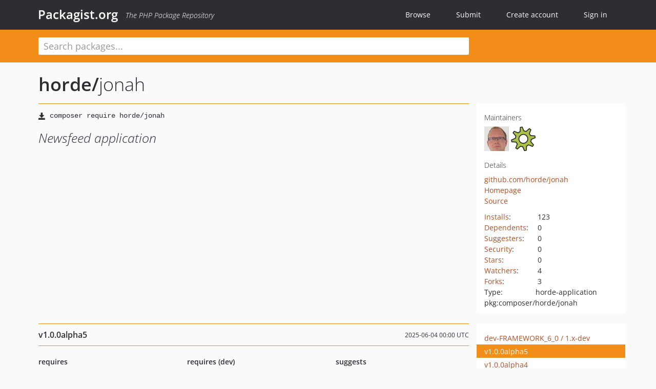

--- FILE ---
content_type: text/html; charset=UTF-8
request_url: https://packagist.org/packages/horde/jonah
body_size: 5666
content:
<!DOCTYPE html>
<html>
    <head>
        <meta charset="UTF-8" />

        <title>horde/jonah - Packagist.org</title>
        <meta name="description" content="Newsfeed application" />
        <meta name="author" content="Jordi Boggiano" />
            <link rel="canonical" href="https://packagist.org/packages/horde/jonah" />

        <meta name="viewport" content="width=device-width, initial-scale=1.0" />

        <link rel="shortcut icon" href="/favicon.ico?v=1767105322" />

        <link rel="stylesheet" href="/build/app.css?v=1767105322" />
        
            <link rel="alternate" type="application/rss+xml" title="New Releases - horde/jonah" href="https://packagist.org/feeds/package.horde/jonah.rss" />
    <link rel="alternate" type="application/rss+xml" title="New Releases - horde" href="https://packagist.org/feeds/vendor.horde.rss" />
            <link rel="alternate" type="application/rss+xml" title="Newly Submitted Packages - Packagist.org" href="https://packagist.org/feeds/packages.rss" />
        <link rel="alternate" type="application/rss+xml" title="New Releases - Packagist.org" href="https://packagist.org/feeds/releases.rss" />
        

        <link rel="search" type="application/opensearchdescription+xml" href="/search.osd?v=1767105322" title="Packagist.org" />

        <script nonce="utCX4m8Efw7r06m9yWINLQ==">
            var onloadRecaptchaCallback = function() {
                document.querySelectorAll('.recaptcha-protected').forEach((el) => {
                    el.closest('form').querySelectorAll('button, input[type="submit"]').forEach((submit) => {
                        grecaptcha.render(submit, {
                            'sitekey' : '6LfKiPoUAAAAAGlKWkhEEx7X8muIVYy6oA0GNdX0',
                            'callback' : function (token) {
                                submit.form.submit();
                            }
                        });
                    })
                });
            };
        </script>
        
            <link rel="stylesheet" href="/css/github/markdown.css?v=1767105322">
        </head>
    <body>
    <section class="wrap">
        <header class="navbar-wrapper navbar-fixed-top">
                        <nav class="container">
                <div class="navbar" role="navigation">
                    <div class="navbar-header">
                        <button type="button" class="navbar-toggle" data-toggle="collapse" data-target=".navbar-collapse">
                            <span class="sr-only">Toggle navigation</span>
                            <span class="icon-bar"></span>
                            <span class="icon-bar"></span>
                            <span class="icon-bar"></span>
                        </button>
                        <h1 class="navbar-brand"><a href="/">Packagist.org</a> <em class="hidden-sm hidden-xs">The PHP Package Repository</em></h1>
                    </div>

                    <div class="collapse navbar-collapse">
                        <ul class="nav navbar-nav">
                            <li>
                                <a href="/explore/">Browse</a>
                            </li>
                            <li>
                                <a href="/packages/submit">Submit</a>
                            </li>                            <li>
                                <a href="/register/">Create account</a>
                            </li>
                            <li class="nav-user">
                                <section class="nav-user-signin">
                                    <a href="/login/">Sign in</a>

                                    <section class="signin-box">
                                        <form action="/login/" method="POST" id="nav_login">
                                            <div class="input-group">
                                                <input class="form-control" type="text" id="_username" name="_username" placeholder="Username / Email">
                                                <span class="input-group-addon"><span class="icon-user"></span></span>
                                            </div>
                                            <div class="input-group">
                                                <input class="form-control" type="password" id="_password" name="_password" placeholder="Password">
                                                <span class="input-group-addon"><span class="icon-lock"></span></span>
                                            </div>

                                            <div class="checkbox">
                                                <label for="_remember_me">
                                                    <input type="checkbox" id="_remember_me" name="_remember_me" value="on" checked="checked" /> Remember me
                                                </label>
                                            </div>
                                            <div class="signin-box-buttons">
                                                <a href="/login/github" class="pull-right btn btn-primary btn-github"><span class="icon-github"></span>Use Github</a>
                                                <button type="submit" class="btn btn-success" id="_submit_mini" name="_submit">Log in</button>
                                            </div>
                                        </form>

                                        <div class="signin-box-register">
                                            <a href="/register/">No account yet? Create one now!</a>
                                        </div>
                                    </section>
                                </section>
                            </li>                        </ul>
                    </div>
                </div>
            </nav>
        </header>

        <section class="wrapper wrapper-search">
    <div class="container ">
        <form name="search_query" method="get" action="/search/" id="search-form" autocomplete="off">
            <div class="sortable row">
                <div class="col-xs-12 js-search-field-wrapper col-md-9">
                                                            <input type="search" id="search_query_query" name="query" required="required" autocomplete="off" placeholder="Search packages..." tabindex="1" class=" form-control" value="" />
                </div>
            </div>
        </form>    </div>
</section>


                
        
        <section class="wrapper">
            <section class="container content" role="main">
                                    <div id="search-container" class="hidden">
                        <div class="row">
                            <div class="search-list col-md-9"></div>

                            <div class="search-facets col-md-3">
                                <div class="search-facets-active-filters"></div>
                                <div class="search-facets-type"></div>
                                <div class="search-facets-tags"></div>
                            </div>
                        </div>

                        <div class="row">
                            <div class="col-md-9">
                                <div id="powered-by">
                                    Search by <a href="https://www.algolia.com/"><img src="/img/algolia-logo-light.svg?v=1767105322"></a>
                                </div>
                                <div id="pagination-container">
                                    <div class="pagination"></div>
                                </div>
                            </div>
                        </div>
                    </div>
                
                    <div class="row" id="view-package-page">
        <div class="col-xs-12 package">
            <div class="package-header">

                <div class="row">
                    <div class="col-md-9">
                        <h2 class="title">
                                                        <a href="/packages/horde/">horde<span class="hidden"> </span>/</a><span class="hidden"> </span>jonah
                        </h2>
                    </div>
                </div>
            </div>

            <div class="row">
                <div class="col-md-8">
                    <p class="requireme"><i class="glyphicon glyphicon-save"></i> <input type="text" readonly="readonly" value="composer require horde/jonah" /></p>

                    
                                        
                    
                    <p class="description">Newsfeed application</p>

                                                        </div>

                <div class="col-md-offset-1 col-md-3">
                    <div class="row package-aside">
                        <div class="details col-xs-12 col-sm-6 col-md-12">
                            <h5>Maintainers</h5>
                            <p class="maintainers">
                                <a href="/users/ralflang/"><img width="48" height="48" title="ralflang" src="https://www.gravatar.com/avatar/c931cd02664859360478593450d6c473a05bb12b209dfacfc534cd13257cc7ef?s=48&amp;d=identicon" srcset="https://www.gravatar.com/avatar/c931cd02664859360478593450d6c473a05bb12b209dfacfc534cd13257cc7ef?s=96&amp;d=identicon 2x"></a>
                                <a href="/users/horde/"><img width="48" height="48" title="horde" src="https://www.gravatar.com/avatar/e4f6c6771993db2ed500959b42353f6cf6a2ca0406d9617f7ae680f4504faa4a?s=48&amp;d=identicon" srcset="https://www.gravatar.com/avatar/e4f6c6771993db2ed500959b42353f6cf6a2ca0406d9617f7ae680f4504faa4a?s=96&amp;d=identicon 2x"></a>
                                                            </p>

                            
                            <h5>Details</h5>
                                                        <p class="canonical">
                                <a href="https://github.com/horde/jonah" title="Canonical Repository URL">github.com/horde/jonah</a>
                            </p>

                                                            <p><a rel="nofollow noopener external noindex ugc" href="https://www.horde.org">Homepage</a></p>
                                                                                        <p><a rel="nofollow noopener external noindex ugc" href="https://github.com/horde/jonah/tree/FRAMEWORK_6_0">Source</a></p>
                                                                                                                                                                                                                                                        </div>

                        
                        <div class="facts col-xs-12 col-sm-6 col-md-12">
                            <p>
                                <span>
                                    <a href="/packages/horde/jonah/stats" rel="nofollow">Installs</a>:
                                </span>
                                123                            </p>
                                                            <p>
                                    <span>
                                        <a href="/packages/horde/jonah/dependents?order_by=downloads" rel="nofollow">Dependents</a>:
                                    </span>
                                    0
                                </p>
                                                                                        <p>
                                    <span>
                                        <a href="/packages/horde/jonah/suggesters" rel="nofollow">Suggesters</a>:
                                    </span>
                                    0
                                </p>
                                                                                        <p>
                                    <span>
                                        <a href="/packages/horde/jonah/advisories" rel="nofollow">Security</a>:
                                    </span>
                                    0
                                </p>
                                                                                        <p>
                                    <span>
                                        <a href="https://github.com/horde/jonah/stargazers">Stars</a>:
                                    </span>
                                    0
                                </p>
                                                                                        <p>
                                    <span>
                                        <a href="https://github.com/horde/jonah/watchers">Watchers</a>:
                                    </span> 4
                                </p>
                                                                                        <p>
                                    <span>
                                        <a href="https://github.com/horde/jonah/forks">Forks</a>:
                                    </span>
                                    3
                                </p>
                                                                                                                                                <p><span>Type:</span>horde-application</p>
                                                                                    <p><span title="PURL / Package-URL">pkg:composer/horde/jonah</span></p>
                        </div>
                    </div>
                </div>
            </div>

            
            
                            <div class="row versions-section">
                    <div class="version-details col-md-9">
                                                    <div class="title">
    <span class="version-number">v1.0.0alpha5</span>

    <span class="release-date">2025-06-04 00:00 UTC</span>
</div>

<div class="clearfix package-links">
            <div class="row">
                            <div class="clearfix visible-sm-block"></div>                <div class="clearfix visible-md-block visible-lg-block"></div>                <div class="requires col-sm-6 col-md-4 ">
                    <p class="link-type">Requires</p>
                                            <ul><li>php: ^8</li><li><a href="/packages/horde/core">horde/core</a>: ^3 || dev-FRAMEWORK_6_0</li><li><a href="/packages/horde/db">horde/db</a>: ^3 || dev-FRAMEWORK_6_0</li><li><a href="/packages/horde/horde">horde/horde</a>: ^6 || dev-FRAMEWORK_6_0</li><li><a href="/packages/horde/horde-installer-plugin">horde/horde-installer-plugin</a>: dev-FRAMEWORK_6_0 || ^3 || ^2</li></ul>
                                    </div>
                                                            <div class="devRequires col-sm-6 col-md-4 hidden-xs">
                    <p class="link-type">Requires (Dev)</p>
                                            <p class="no-links">None</p>
                                    </div>
                            <div class="clearfix visible-sm-block"></div>                                <div class="suggests col-sm-6 col-md-4 hidden-xs">
                    <p class="link-type">Suggests</p>
                                            <p class="no-links">None</p>
                                    </div>
                                            <div class="clearfix visible-md-block visible-lg-block"></div>                <div class="provides col-sm-6 col-md-4 hidden-xs">
                    <p class="link-type">Provides</p>
                                            <p class="no-links">None</p>
                                    </div>
                            <div class="clearfix visible-sm-block"></div>                                <div class="conflicts col-sm-6 col-md-4 hidden-xs">
                    <p class="link-type">Conflicts</p>
                                            <p class="no-links">None</p>
                                    </div>
                                                            <div class="replaces col-sm-6 col-md-4 hidden-xs">
                    <p class="link-type">Replaces</p>
                                            <p class="no-links">None</p>
                                    </div>
                    </div>
    </div>

<div class="metadata">
    <p class="license"><i class="glyphicon glyphicon-copyright-mark" title="License"></i> BSD-2-Clause <span class="source-reference"><i class="glyphicon glyphicon-bookmark" title="Source Reference"></i> abfced0bbe650d5ccce95809a399a6465336439b</span></p>

            <i class="glyphicon glyphicon-user" title="Authors"></i>
        <ul class="authors">
                            <li>Jan Schneider                        <span class="visible-sm-inline visible-md-inline visible-lg-inline">&lt;jan<span style="display:none">.woop</span>@horde.org&gt;</span></li>
                            <li>Chuck Hagenbuch                        <span class="visible-sm-inline visible-md-inline visible-lg-inline">&lt;chuck<span style="display:none">.woop</span>@horde.org&gt;</span></li>
                    </ul>
    
    </div>

                                            </div>
                    <div class="col-md-3 no-padding">
                        <div class="package-aside versions-wrapper">
    <ul class="versions">
                                <li class="details-toggler version" data-version-id="dev-FRAMEWORK_6_0" data-load-more="/versions/7781932.json">
                <a rel="nofollow noindex" href="#dev-FRAMEWORK_6_0" class="version-number">dev-FRAMEWORK_6_0                        / 1.x-dev
                    </a>

                
                            </li>
                                <li class="details-toggler version open" data-version-id="v1.0.0alpha5" data-load-more="/versions/9111887.json">
                <a rel="nofollow noindex" href="#v1.0.0alpha5" class="version-number">v1.0.0alpha5</a>

                
                            </li>
                                <li class="details-toggler version" data-version-id="v1.0.0alpha4" data-load-more="/versions/9068954.json">
                <a rel="nofollow noindex" href="#v1.0.0alpha4" class="version-number">v1.0.0alpha4</a>

                
                            </li>
                                <li class="details-toggler version" data-version-id="v1.0.0alpha3" data-load-more="/versions/9055711.json">
                <a rel="nofollow noindex" href="#v1.0.0alpha3" class="version-number">v1.0.0alpha3</a>

                
                            </li>
                                <li class="details-toggler version last" data-version-id="v1.0.0alpha2" data-load-more="/versions/9055613.json">
                <a rel="nofollow noindex" href="#v1.0.0alpha2" class="version-number">v1.0.0alpha2</a>

                
                            </li>
            </ul>
    <div class="hidden versions-expander">
        <i class="glyphicon glyphicon-chevron-down"></i>
    </div>
</div>

    <div class="last-update">
                    <p class="auto-update-success">This package is auto-updated.</p>
                <p>Last update: 2025-12-24 21:28:06 UTC </p>
            </div>
                    </div>
                </div>
            
                            <hr class="clearfix">
                <div class="readme markdown-body">
                    <h1>README</h1>
                    <a id="user-content-what-is-jonah" class="anchor" href="#user-content-what-is-jonah" rel="nofollow noindex noopener external ugc"></a>
<table>


<tbody>
<tr><th>Contact:</th>
<td><a href="mailto:horde&#64;lists.horde.org" rel="nofollow noindex noopener external ugc">horde&#64;lists.horde.org</a></td></tr>
</tbody>
</table>

<p>Contents</p>
<ul>
<li><a href="#user-content-obtaining-jonah" id="user-content-id1" rel="nofollow noindex noopener external ugc">1   Obtaining Jonah</a></li>
<li><a href="#user-content-documentation" id="user-content-id2" rel="nofollow noindex noopener external ugc">2   Documentation</a></li>
<li><a href="#user-content-installation" id="user-content-id3" rel="nofollow noindex noopener external ugc">3   Installation</a></li>
<li><a href="#user-content-assistance" id="user-content-id4" rel="nofollow noindex noopener external ugc">4   Assistance</a></li>
<li><a href="#user-content-licensing" id="user-content-id5" rel="nofollow noindex noopener external ugc">5   Licensing</a></li>
</ul>

<p>Jonah is a portal system for displaying news and other data from various
sources, written in PHP and utilizing the Horde Application Framework.</p>
<p>This software is OSI Certified Open Source Software. OSI Certified is a
certification mark of the <a href="http://www.opensource.org/" rel="nofollow noindex noopener external ugc">Open Source Initiative</a>.</p>
<a rel="nofollow noindex noopener external ugc"></a>
<h2 class="heading-element"><a href="#user-content-id1" rel="nofollow noindex noopener external ugc">1   Obtaining Jonah</a></h2><a id="user-content-1obtaining-jonah" class="anchor" href="#user-content-1obtaining-jonah" rel="nofollow noindex noopener external ugc"></a>
<p>Further information on Jonah and the latest version can be obtained at</p>
<blockquote>
<a href="http://www.horde.org/apps/jonah" rel="nofollow noindex noopener external ugc">http://www.horde.org/apps/jonah</a></blockquote>
<a rel="nofollow noindex noopener external ugc"></a>
<h2 class="heading-element"><a href="#user-content-id2" rel="nofollow noindex noopener external ugc">2   Documentation</a></h2><a id="user-content-2documentation" class="anchor" href="#user-content-2documentation" rel="nofollow noindex noopener external ugc"></a>
<p>The following documentation is available in the Jonah distribution:</p>
<table>


<tbody>
<tr><th><a href="https://github.com/horde/jonah/blob/HEAD/README.rst" rel="nofollow noindex noopener external ugc">README</a>:</th><td>This file</td>
</tr>
<tr><th><a href="http://www.horde.org/licenses/apache" rel="nofollow noindex noopener external ugc">LICENSE</a>:</th><td>Copyright and license information</td>
</tr>
<tr><th><a href="https://github.com/horde/jonah/blob/HEAD/doc/CHANGES" rel="nofollow noindex noopener external ugc">doc/CHANGES</a>:</th><td>Changes by release</td>
</tr>
<tr><th><a href="https://github.com/horde/jonah/blob/HEAD/doc/CREDITS.rst" rel="nofollow noindex noopener external ugc">doc/CREDITS</a>:</th><td>Project developers</td>
</tr>
<tr><th><a href="https://github.com/horde/jonah/blob/HEAD/doc/INSTALL.rst" rel="nofollow noindex noopener external ugc">doc/INSTALL</a>:</th><td>Installation instructions and notes</td>
</tr>
</tbody>
</table>
<a rel="nofollow noindex noopener external ugc"></a>
<h2 class="heading-element"><a href="#user-content-id3" rel="nofollow noindex noopener external ugc">3   Installation</a></h2><a id="user-content-3installation" class="anchor" href="#user-content-3installation" rel="nofollow noindex noopener external ugc"></a>
<p>Instructions for installing Jonah can be found in the file <a href="https://github.com/horde/jonah/blob/HEAD/doc/INSTALL.rst" rel="nofollow noindex noopener external ugc">INSTALL</a> in the
<code>doc/</code> directory of the Jonah distribution.</p>
<a rel="nofollow noindex noopener external ugc"></a>
<h2 class="heading-element"><a href="#user-content-id4" rel="nofollow noindex noopener external ugc">4   Assistance</a></h2><a id="user-content-4assistance" class="anchor" href="#user-content-4assistance" rel="nofollow noindex noopener external ugc"></a>
<p>If you encounter problems with Jonah, help is available!</p>
<p>The Horde Frequently Asked Questions List (FAQ), available on the Web at</p>
<blockquote>
<a href="http://wiki.horde.org/FAQ" rel="nofollow noindex noopener external ugc">http://wiki.horde.org/FAQ</a></blockquote>
<p>Horde LLC runs a number of mailing lists, for individual applications
and for issues relating to the project as a whole. Information, archives, and
subscription information can be found at</p>
<blockquote>
<a href="http://www.horde.org/community/mail" rel="nofollow noindex noopener external ugc">http://www.horde.org/community/mail</a></blockquote>
<p>Lastly, Horde developers, contributors and users also make occasional
appearances on IRC, on the channel #horde on the Freenode Network
(irc.freenode.net).</p>
<a rel="nofollow noindex noopener external ugc"></a>
<h2 class="heading-element"><a href="#user-content-id5" rel="nofollow noindex noopener external ugc">5   Licensing</a></h2><a id="user-content-5licensing" class="anchor" href="#user-content-5licensing" rel="nofollow noindex noopener external ugc"></a>
<p>For licensing and copyright information, please see the file <a href="http://www.horde.org/licenses/apache" rel="nofollow noindex noopener external ugc">LICENSE</a> in the
Jonah distribution.</p>
<p>Thanks,</p>
<p>The Jonah team</p>


                </div>
                    </div>
    </div>
            </section>
        </section>
    </section>

        <footer class="wrapper-footer">
            <nav class="container">
                <div class="row">
                    <ul class="social col-xs-7 col-sm-4 col-md-2 pull-right">
                        <li><a href="http://github.com/composer/packagist" title="GitHub"><span class="icon-github"></span></a></li>
                        <li><a href="https://x.com/packagist" title="Follow @packagist"><span class="icon-twitter"></span></a></li>
                        <li><a href="mailto:contact@packagist.org" title="Contact"><span class="icon-mail"></span></a></li>
                    </ul>

                    <ul class="col-xs-4 col-sm-4 col-md-2">
                        <li><a href="/about">About Packagist.org</a></li>
                        <li><a href="/feeds/" rel="nofollow">Atom/RSS Feeds</a></li>
                    </ul>

                    <div class="clearfix visible-xs-block"></div>

                    <ul class="col-xs-3 col-sm-4 col-md-2">
                        <li><a href="/statistics" rel="nofollow">Statistics</a></li>
                        <li><a href="/explore/">Browse Packages</a></li>
                    </ul>

                    <div class="clearfix visible-xs-block visible-sm-block"></div>

                    <ul class="col-xs-3 col-sm-4 col-md-2">
                        <li><a href="/apidoc">API</a></li>
                        <li><a href="/mirrors">Mirrors</a></li>
                    </ul>

                    <div class="clearfix visible-xs-block"></div>

                    <ul class="col-xs-3 col-sm-4 col-md-2">
                        <li><a href="https://status.packagist.org/">Status</a></li>
                        <li><a href="https://p.datadoghq.com/sb/x98w56x71erzshui-4a54c45f82bacc991e83302548934b6a">Dashboard</a></li>
                    </ul>
                </div>

                <div class="row sponsor">
                    <p class="col-xs-12 col-md-6"><a class="short" href="https://packagist.com/"><img alt="Private Packagist" src="/img/private-packagist.svg?v2?v=1767105322" /></a> provides maintenance and hosting</p>
                    <p class="col-xs-12 col-md-6"><a class="long" href="https://bunny.net/"><img alt="Bunny.net" src="/img/bunny-net.svg?v=1767105322" /></a> provides bandwidth and CDN</p>
                    <p class="col-xs-12 col-md-6"><a class="short" href="https://www.aikido.dev/"><img alt="Aikido" src="/img/aikido.svg?v=1767105322" /></a> provides malware detection</p>
                    <p class="col-xs-12 col-md-6"><a class="long" href="https://datadog.com/"><img alt="Datadog" src="/img/datadog.svg?v=1767105322" /></a> provides monitoring</p>
                    <p class="col-xs-12 text-center"><a href="/sponsor/">Sponsor Packagist.org &amp; Composer</a></p>
                </div>
            </nav>
        </footer>

        <script nonce="utCX4m8Efw7r06m9yWINLQ==">
            var algoliaConfig = {"app_id":"M58222SH95","search_key":"5ae4d03c98685bd7364c2e0fd819af05","index_name":"packagist"};
                        window.process = {
                env: { DEBUG: undefined },
            };
        </script>
        
        <script nonce="utCX4m8Efw7r06m9yWINLQ==" src="/build/app.js?v=1767105322"></script>

            </body>
</html>
